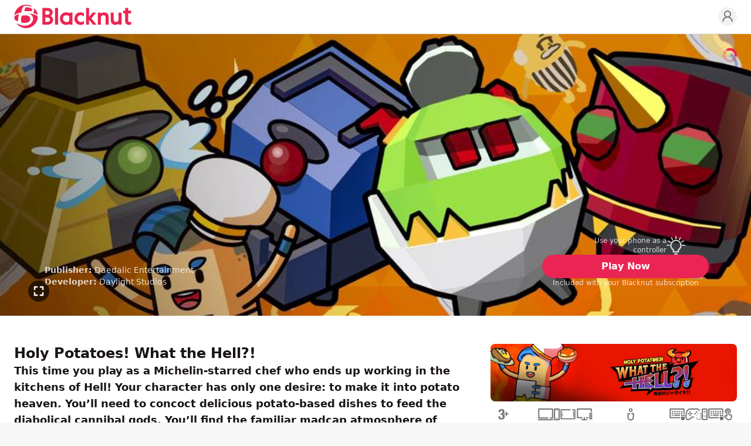

--- FILE ---
content_type: image/svg+xml
request_url: https://prod-images.blacknut.net/website/logo/blacknut-le-mag-white.svg
body_size: 2994
content:
<svg xmlns="http://www.w3.org/2000/svg" viewBox="0 0 1538 196" clip-rule="evenodd" fill-rule="evenodd" stroke-linejoin="round" stroke-miterlimit="2"><path d="M93.75 42.02c0 12.32-8.79 25.95-18.93 30.31c0 0 22.41 8.64 22.4 34.31c0 30.76-26.11 44.78-50.36 44.78h-46.86v-151.42h44.91c13.95 0 25.85 3.51 34.4 10.15c9.44 7.34 14.44 18.36 14.44 31.87Zm393.56-0.34h-33.15c0 0-21.29 27.39-29.81 35.36c-0.98 .92-2.26 .58-2.26-1.13l.03-75.91h-27.1v151.42h27.1l.02-40.75c.12-1.32 1.39-1.82 2.45-0.65c8.8 9.83 33.21 41.4 33.21 41.4h32.38l-46.75-57.32Zm315.91-16.6v24.01c0 0-19.7 0-26.26 .01c-0.73 0-1.03 .65-1.03 1.03v63.05c0 8.92 4.65 14.04 12.77 14.04c4.66 0 9.09-1.41 11.87-2.52c1.4-0.48 2.09-0.74 2.66-0.92v25.45c0 0-5.01 3.17-21.64 3.17c-20.38 0-32.75-12.48-32.75-34.05v-68.22c0-0.58-0.5-1.03-1.03-1.03h-16.97v-24.02h17.16c.72 0 1.04-0.66 1.04-1.03v-24.05h26.89v24.05c0 .46 .33 1.03 1.03 1.03Zm-661.53-25.08h-27.09v151.42h27.09Zm-97 25.83h-17.57v34.95h19.53c11.69 0 20.17-7.44 20.17-17.7c0-10.31-8.9-17.25-22.13-17.25Zm245.42 70.71c0 32.73 23.2 56.48 55.16 56.48c11.24 0 21.45-2.97 29.92-8.27v-23.74c0-0.65-0.01-1.41-0.02-2.18v-0.01c-0.01-1.1-0.03-2.19-0.01-2.95c-0.68 .5-3.56 3.2-4.21 3.73c-21.16 17.54-53.47 3.22-53.47-25.44c0-15.73 10.25-28.67 31.48-28.67c5.25 0 12.16 1.68 17.41 4.9c4.17 2.57 7.31 5.12 8.82 5.81c.01-0.65 .01-1.74 0-2.96c0-0.67 0-1.37 0-2.07v-23.16c-8.4-5.12-16.08-8.37-29.92-8.37c-31.96 0-55.16 24.17-55.16 56.9Zm-46.28-48.66c.52 .31 1.83 .44 1.83-1.28c0-0.21-0.02-5.03-0.02-5.03h27.1v109.85h-27.1v-5.15c0-1.49-1.04-1.77-1.82-1.29c-8.44 5.15-18.49 8.11-29.61 8.11c-31.96 0-55.16-23.77-55.16-56.51c0-32.73 23.2-56.94 55.16-56.94c11.23 0 21.26 3.27 29.62 8.24Zm287.64-0.25c7.95-4.34 17.2-7.55 27.66-7.55c11.84 0 21.87 3.74 28.99 10.85c7.4 7.37 11.31 18.08 11.31 30.97v69.52h-26.87v-64.91c0-13.14-7.43-20.68-20.36-20.68c-13.86 0-23.17 11.02-23.17 21.33v64.26h-27.08v-109.87h27.08v5.2c0 1.56 .45 1.96 2.44 .88Zm127.19 104.77c10.46 0 19.71-3.2 27.66-7.51c1.99-1.08 2.44-0.68 2.44 .87v5.66h27.08v-109.87h-27.08v63.98c0 10.26-9.32 21.23-23.17 21.23c-12.94 0-20.36-7.51-20.36-20.59v-64.62h-26.87v69.22c0 12.83 3.9 23.49 11.31 30.83c7.12 7.07 17.15 10.8 28.99 10.8Zm-441.9-86.93c-17.17 0-30.34 11.57-30.34 30.08c0 31.5 37.26 40.82 53.67 23.19c2.11-2.27 3.63-4.53 3.63-8.75v-30.41c0-5.84-12.46-14.11-26.96-14.11Zm-189.64 60.34h19.53c14.02 0 23.43-7.88 23.43-19.6c0-11.67-9.64-19.83-23.43-19.83h-19.53Z" fill="#fff"/><path d="M893.5 76.2c0 9.81-3.49 18.2-10.48 25.17c-6.99 6.96-15.39 10.45-25.18 10.45c-9.79 0-18.17-3.49-25.13-10.45c-6.96-6.97-10.43-15.36-10.43-25.17c0-9.81 3.47-18.19 10.43-25.16c6.96-6.97 15.34-10.45 25.13-10.45c9.79 0 18.19 3.48 25.18 10.45c6.99 6.97 10.49 15.35 10.49 25.16Z" fill="#dd2351" fill-rule="nonzero"/><path d="M921.26 150.67c-2.17 0-4.01-0.76-5.53-2.27c-1.52-1.52-2.28-3.36-2.28-5.53v-139.83c0-0.87 .29-1.59 .87-2.17c.58-0.58 1.3-0.87 2.17-0.87h11.71c.86 0 1.59 .29 2.16 .87c.58 .58 .87 1.3 .87 2.17v130.94h54.85c.87 0 1.59 .29 2.17 .87c.58 .58 .87 1.3 .87 2.16v10.63c0 .86-0.29 1.59-0.87 2.17c-0.58 .57-1.3 .86-2.17 .86Zm275 2.06c.79 .51 1.62 .76 2.49 .76h10.84c.87 0 1.7-0.25 2.49-0.76c.8-0.5 1.34-1.19 1.63-2.06l41.62-120.1l14.31 116.42c.15 1.15 .62 2.06 1.41 2.71c.8 .65 1.77 .97 2.93 .97h10.4c1.01 0 1.85-0.36 2.5-1.08c.65-0.72 .97-1.52 .97-2.39v-0.43l-18.64-143.08c-0.15-1.16-0.62-2.06-1.41-2.71c-0.8-0.65-1.77-0.98-2.93-0.98h-14.96c-1.3 0-2.16 .65-2.6 1.95l-43.14 124.66l-42.71-123.79c-0.14-0.87-0.65-1.55-1.51-2.06c-0.87-0.5-1.74-0.76-2.61-0.76h-15.17c-0.58 0-1.12 .22-1.63 .65c-0.5 .44-0.83 1.02-0.97 1.74l-18.86 144.38c-0.15 1.01 .1 1.91 .76 2.71c.65 .79 1.55 1.19 2.71 1.19h10.18c1.16 0 2.14-0.32 2.93-0.97c.8-0.65 1.27-1.56 1.41-2.71l14.31-116.85l41.62 120.53c.29 .87 .83 1.56 1.63 2.06Zm-144.93-2.06c-8.52 0-16.4-2.09-23.63-6.28c-7.22-4.2-12.93-9.94-17.12-17.24c-4.19-7.3-6.29-15.21-6.29-23.74v-31c0-8.53 2.1-16.44 6.29-23.74c4.19-7.3 9.9-13.04 17.12-17.23c7.23-4.19 15.11-6.29 23.63-6.29c8.53 0 16.41 2.1 23.63 6.29c7.23 4.19 12.94 9.93 17.13 17.23c4.19 7.3 6.29 15.21 6.29 23.74v14.74c0 2.17-0.76 4.01-2.28 5.53c-1.52 1.52-3.36 2.28-5.53 2.28h-69.37v9.54c0 5.49 1.34 10.55 4.01 15.17c2.67 4.63 6.32 8.28 10.95 10.95c4.62 2.67 9.68 4.01 15.17 4.01h31.44c.87 0 1.59 .29 2.17 .87c.57 .57 .86 1.3 .86 2.16v9.98c0 .86-0.29 1.59-0.86 2.17c-0.58 .57-1.3 .86-2.17 .86Zm296.14 2.82c-11.13 0-20.23-3.14-27.32-9.43c-7.08-6.29-10.62-14.56-10.62-24.82c0-9.54 3.22-17.42 9.65-23.63c6.43-6.22 15.43-10.12 26.99-11.71l28.18-3.9c4.19-0.58 7.23-1.99 9.11-4.23c1.87-2.24 2.81-5.45 2.81-9.65v-1.73c0-6.94-2.71-12.54-8.13-16.8c-5.42-4.26-12.17-6.4-20.27-6.4c-6.35 0-11.88 1.27-16.58 3.8c-4.7 2.53-8.42 6.03-11.16 10.51c-1.16 1.88-2.61 2.82-4.34 2.82c-0.87 0-1.81-0.36-2.82-1.08l-5.85-3.91c-1.3-1.15-1.95-2.38-1.95-3.68c0-0.58 .21-1.3 .65-2.17c4.19-6.94 9.93-12.39 17.23-16.37c7.3-3.97 15.72-5.96 25.26-5.96c8.67 0 16.4 1.63 23.19 4.88c6.8 3.25 12.04 7.84 15.72 13.76c3.69 5.93 5.53 12.8 5.53 20.6v83.25c0 .86-0.29 1.59-0.87 2.17c-0.57 .57-1.3 .86-2.16 .86h-9.11c-0.87 0-1.59-0.29-2.17-0.86c-0.58-0.58-0.87-1.31-0.87-2.17v-14.96c-4.48 6.5-10.22 11.6-17.23 15.28c-7.01 3.69-14.63 5.53-22.87 5.53Zm94.19 34.25c8.6 5.06 19.77 7.59 33.5 7.59c15.32 0 27.82-3.11 37.5-9.32c9.69-6.22 14.53-15.25 14.53-27.1c0-7.23-1.77-12.72-5.31-16.48c-3.54-3.75-7.81-6.28-12.79-7.58c-4.99-1.3-10.95-2.24-17.89-2.82l-8.45-0.65c-9.54-0.87-16.55-1.59-21.03-2.17c-4.48-0.58-7.88-1.52-10.19-2.82c-2.89-1.59-4.34-4.05-4.34-7.37c0-2.6 .87-5.06 2.6-7.37c1.74-2.31 4.2-4.19 7.37-5.64c5.93 1.88 11.64 2.82 17.13 2.82c8.24 0 15.75-1.73 22.55-5.2c6.79-3.47 12.17-8.38 16.15-14.74c3.97-6.36 5.96-13.66 5.96-21.9c0-8.81-2.24-16.47-6.72-22.98h21.9c.86 0 1.58-0.29 2.16-0.87c.58-0.57 .87-1.3 .87-2.16v-9.98c0-0.86-0.29-1.59-0.87-2.16c-0.58-0.58-1.3-0.87-2.16-0.87h-42.93c-5.64-1.88-11.27-2.82-16.91-2.82c-8.24 0-15.75 1.73-22.55 5.2c-6.79 3.47-12.17 8.39-16.15 14.75c-3.97 6.35-5.96 13.65-5.96 21.89c0 6.79 1.38 12.97 4.12 18.54c2.75 5.56 6.58 10.22 11.49 13.98c-4.33 2.75-7.77 6.14-10.3 10.19c-2.53 4.05-3.79 8.31-3.79 12.79c0 3.61 .83 6.68 2.49 9.21c1.66 2.53 4.3 5.02 7.92 7.48c-3.91 3.04-7.01 6.87-9.33 11.49c-2.31 4.63-3.46 9.47-3.46 14.53c0 9.97 4.29 17.48 12.89 22.54Zm53.12-101.35c-5.13 4.99-11.96 7.48-20.49 7.48c-8.53 0-15.35-2.49-20.49-7.48c-5.13-4.98-7.69-11.45-7.69-19.4c0-7.95 2.56-14.42 7.69-19.4c5.14-4.99 11.96-7.48 20.49-7.48c8.53 0 15.36 2.49 20.49 7.48c5.13 4.98 7.69 11.45 7.69 19.4c0 7.95-2.56 14.42-7.69 19.4Zm-413.31-7.04v-8.02c0-5.49-1.34-10.55-4.01-15.18c-2.68-4.62-6.33-8.27-10.95-10.95c-4.63-2.67-9.68-4.01-15.18-4.01c-5.49 0-10.55 1.34-15.17 4.01c-4.63 2.68-8.28 6.33-10.95 10.95c-2.67 4.63-4.01 9.69-4.01 15.18v8.02Zm267.73 58.97c7.08 0 13.52-1.88 19.3-5.64c5.78-3.76 10.29-8.49 13.55-14.2c3.25-5.71 4.87-11.31 4.87-16.8v-8.89c-3.46 .43-14.59 1.95-33.38 4.55l-6.07 .87c-14.45 2.17-21.68 8.96-21.68 20.38c0 5.92 2.17 10.69 6.5 14.31c4.34 3.61 9.98 5.41 16.91 5.41Zm152.62 37.28c-6.36 3.18-14.59 4.77-24.71 4.77c-9.54 0-17.38-1.48-23.52-4.44c-6.14-2.97-9.22-7.77-9.22-14.42c0-3.32 .84-6.57 2.5-9.75c1.66-3.18 3.94-5.86 6.83-8.03c2.31 .44 5.2 .87 8.67 1.31c5.78 .72 11.09 1.26 15.93 1.62c4.84 .36 7.91 .62 9.22 .76c6.07 .58 10.65 1.19 13.76 1.84c3.11 .65 5.57 1.85 7.37 3.58c1.81 1.73 2.71 4.34 2.71 7.8c0 6.8-3.18 11.78-9.54 14.96Z" fill="#fff"/></svg>